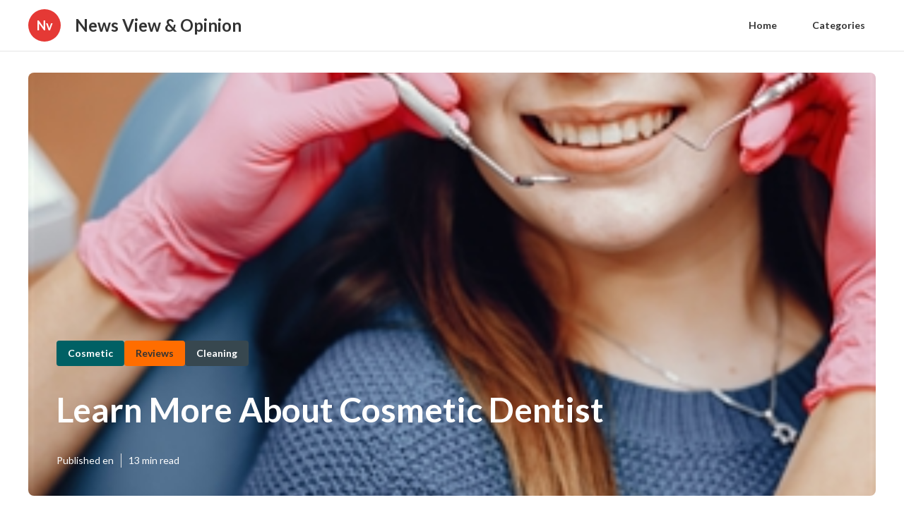

--- FILE ---
content_type: text/html; charset=utf-8
request_url: https://how-do-dentist-fill-cavities.seg2015.org/page/learn-cosmetic-dentist-scT45uqw71rX
body_size: 21283
content:





<!DOCTYPE html>


<html lang="en">
  <head>
  
  
    
  
  

  
  
  

  
  

    <title>Learn More About Cosmetic Dentist  | News View & Opinion</title>
    <meta charset="utf-8">
    <meta name="viewport" content="width=device-width, initial-scale=1">
    <meta data-hid="mobile-web-app-capable" name="mobile-web-app-capable" content="yes">
    <meta data-hid="theme-color" name="theme-color" content="#000000">
    <meta data-hid="og:type" name="og:type" property="og:type" content="website">
    <meta data-hid="description" name="description" content="Keep your smile looking bright and white by brushing your teeth twice daily and seeing your dentist regularly and...">
    <meta data-hid="apple-mobile-web-app-title" name="apple-mobile-web-app-title" content="Learn More About Cosmetic Dentist  | News View & Opinion">
    <meta data-hid="author" name="author" content="News View & Opinion">
    <meta data-hid="og:title" name="og:title" property="og:title" content="Learn More About Cosmetic Dentist  | News View & Opinion">
    <meta data-hid="og:site_name" name="og:site_name" property="og:site_name" content="News View & Opinion">
    <meta data-hid="og:description" name="og:description" property="og:description" content="Keep your smile looking bright and white by brushing your teeth twice daily and seeing your dentist regularly and...">
    

    
    
    
    

<meta data-hid="og:image" name="og:image" property="og:image" content="https://dentistimages.s3.amazonaws.com/richmondva/richmond-dental-care.jpg">

<link rel="canonical" href="https://how-do-dentist-fill-cavities.seg2015.org/page/learn-cosmetic-dentist-scT45uqw71rX">
<link rel="amphtml" href="/page/learn-cosmetic-dentist-scT45uqw71rX?amp">

<script type="application/ld+json">
{
  "@context": "http://schema.org",
  "@type": "Article",
  "image": "https://dentistimages.s3.amazonaws.com/richmondva/richmond-dental-care.jpg",
  "publisher": {
    "@type": "Organization",
    "name": "how-do-dentist-fill-cavities.seg2015.org",
    "logo": {
      "@type": "ImageObject",
      "url": "https://how-do-dentist-fill-cavities.seg2015.org/logo.png"
    }
  },
  "author": {
    "@type": "Organization",
    "name": "News View & Opinion"
  },
  "mainEntityOfPage": {
    "@type": "WebPage",
    "@id": "https://how-do-dentist-fill-cavities.seg2015.org/page/learn-cosmetic-dentist-scT45uqw71rX"
  },
  "datePublished": "2021-01-25T20:36:16.159Z",
  "dateModified": "2021-01-25T20:36:16.159Z",
  "headline": "Learn More About Cosmetic Dentist ",
  "wordCount": 2756
}
</script>


    
      
      <style>
.w-icon-slider-right:before{content:"\e600"}.w-icon-slider-left:before{content:"\e601"}.w-icon-nav-menu:before{content:"\e602"}.w-icon-arrow-down:before,.w-icon-dropdown-toggle:before{content:"\e603"}.w-icon-file-upload-remove:before{content:"\e900"}.w-icon-file-upload-icon:before{content:"\e903"}*{-webkit-box-sizing:border-box;-moz-box-sizing:border-box;box-sizing:border-box}html{height:100%}body{background-color:#fff;color:#333;font-family:Arial,sans-serif;font-size:14px;line-height:20px;margin:0;min-height:100%}img{display:inline-block;max-width:100%;vertical-align:middle}html.w-mod-touch *{background-attachment:scroll!important}.w-block{display:block}.w-inline-block{display:inline-block;max-width:100%}.w-clearfix:after,.w-clearfix:before{content:" ";display:table;grid-column-end:2;grid-column-start:1;grid-row-end:2;grid-row-start:1}.w-clearfix:after{clear:both}.w-hidden{display:none}.w-button{background-color:#3898ec;border:0;border-radius:0;color:#fff;cursor:pointer;display:inline-block;line-height:inherit;padding:9px 15px;text-decoration:none}input.w-button{-webkit-appearance:button}html[data-w-dynpage] [data-w-cloak]{color:transparent!important}h1,h2,h3,h4,h5,h6{font-weight:700;margin-bottom:10px}h1{font-size:38px;line-height:44px}h1,h2{margin-top:20px}h2{font-size:32px;line-height:36px}h3{font-size:24px;line-height:30px;margin-top:20px}h4{font-size:18px;line-height:24px}h4,h5{margin-top:10px}h5{font-size:14px;line-height:20px}h6{font-size:12px;line-height:18px;margin-top:10px}p{margin-bottom:10px;margin-top:0}blockquote{border-left:5px solid #e2e2e2;font-size:18px;line-height:22px;padding:10px 20px}blockquote,figure{margin:0 0 10px}figcaption{margin-top:5px;text-align:center}ol,ul{margin-bottom:10px;margin-top:0;padding-left:40px}.w-list-unstyled{list-style:none;padding-left:0}.w-embed:after,.w-embed:before{content:" ";display:table;grid-column-end:2;grid-column-start:1;grid-row-end:2;grid-row-start:1}.w-embed:after{clear:both}.w-video{padding:0;position:relative;width:100%}.w-video embed,.w-video iframe,.w-video object{height:100%;left:0;position:absolute;top:0;width:100%}fieldset{border:0;margin:0;padding:0}button,html input[type=button],input[type=reset]{-webkit-appearance:button;border:0;cursor:pointer}.w-form{margin:0 0 15px}.w-form-done{background-color:#ddd;display:none;padding:20px;text-align:center}.w-form-fail{background-color:#ffdede;display:none;margin-top:10px;padding:10px}label{display:block;font-weight:700;margin-bottom:5px}.w-input,.w-select{background-color:#fff;border:1px solid #ccc;color:#333;display:block;font-size:14px;height:38px;line-height:1.428571429;margin-bottom:10px;padding:8px 12px;vertical-align:middle;width:100%}.w-input:-moz-placeholder,.w-select:-moz-placeholder{color:#999}.w-input::-moz-placeholder,.w-select::-moz-placeholder{color:#999;opacity:1}.w-input:-ms-input-placeholder,.w-select:-ms-input-placeholder{color:#999}.w-input::-webkit-input-placeholder,.w-select::-webkit-input-placeholder{color:#999}.w-input:focus,.w-select:focus{border-color:#3898ec;outline:0}.w-input[disabled],.w-input[readonly],.w-select[disabled],.w-select[readonly],fieldset[disabled] .w-input,fieldset[disabled] .w-select{background-color:#eee;cursor:not-allowed}textarea.w-input,textarea.w-select{height:auto}.w-select{background-color:#f3f3f3}.w-select[multiple]{height:auto}.w-form-label{cursor:pointer;display:inline-block;font-weight:400;margin-bottom:0}.w-radio{display:block;margin-bottom:5px;padding-left:20px}.w-radio:after,.w-radio:before{content:" ";display:table;grid-column-end:2;grid-column-start:1;grid-row-end:2;grid-row-start:1}.w-radio:after{clear:both}.w-radio-input{float:left;line-height:normal;margin:4px 0 0;margin-left:-20px;margin-top:1px\9;margin-top:3px}.w-file-upload{display:block;margin-bottom:10px}.w-file-upload-input{height:.1px;opacity:0;overflow:hidden;position:absolute;width:.1px;z-index:-100}.w-file-upload-default,.w-file-upload-success,.w-file-upload-uploading{color:#333;display:inline-block}.w-file-upload-error{display:block;margin-top:10px}.w-file-upload-default.w-hidden,.w-file-upload-error.w-hidden,.w-file-upload-success.w-hidden,.w-file-upload-uploading.w-hidden{display:none}.w-file-upload-uploading-btn{cursor:pointer;font-size:14px;font-weight:400;padding:8px 12px}.w-file-upload-file,.w-file-upload-uploading-btn{background-color:#fafafa;border:1px solid #ccc;display:flex;margin:0}.w-file-upload-file{flex-grow:1;justify-content:space-between;padding:8px 9px 8px 11px}.w-file-upload-file-name{display:block;font-size:14px;font-weight:400}.w-file-remove-link{cursor:pointer;display:block;height:auto;margin-left:10px;margin-top:3px;padding:3px;width:auto}.w-icon-file-upload-remove{font-size:10px;margin:auto}.w-file-upload-error-msg{color:#ea384c;display:inline-block;padding:2px 0}.w-file-upload-info{display:inline-block;line-height:38px;padding:0 12px}.w-file-upload-label{background-color:#fafafa;border:1px solid #ccc;cursor:pointer;display:inline-block;font-size:14px;font-weight:400;margin:0;padding:8px 12px}.w-icon-file-upload-icon,.w-icon-file-upload-uploading{display:inline-block;margin-right:8px;width:20px}.w-icon-file-upload-uploading{height:20px}.w-container{margin-left:auto;margin-right:auto;max-width:940px}.w-container:after,.w-container:before{content:" ";display:table;grid-column-end:2;grid-column-start:1;grid-row-end:2;grid-row-start:1}.w-container:after{clear:both}.w-container .w-row{margin-left:-10px;margin-right:-10px}.w-row:after,.w-row:before{content:" ";display:table;grid-column-end:2;grid-column-start:1;grid-row-end:2;grid-row-start:1}.w-row:after{clear:both}.w-row .w-row{margin-left:0;margin-right:0}.w-col{float:left;min-height:1px;padding-left:10px;padding-right:10px;position:relative;width:100%}.w-col .w-col{padding-left:0;padding-right:0}.w-col-1{width:8.33333333%}.w-col-2{width:16.66666667%}.w-col-3{width:25%}.w-col-4{width:33.33333333%}.w-col-5{width:41.66666667%}.w-col-6{width:50%}.w-col-7{width:58.33333333%}.w-col-8{width:66.66666667%}.w-col-9{width:75%}.w-col-10{width:83.33333333%}.w-col-11{width:91.66666667%}.w-col-12{width:100%}.w-hidden-main{display:none!important}@media screen and (max-width:991px){.w-container{max-width:728px}.w-hidden-main{display:inherit!important}.w-hidden-medium{display:none!important}.w-col-medium-1{width:8.33333333%}.w-col-medium-2{width:16.66666667%}.w-col-medium-3{width:25%}.w-col-medium-4{width:33.33333333%}.w-col-medium-5{width:41.66666667%}.w-col-medium-6{width:50%}.w-col-medium-7{width:58.33333333%}.w-col-medium-8{width:66.66666667%}.w-col-medium-9{width:75%}.w-col-medium-10{width:83.33333333%}.w-col-medium-11{width:91.66666667%}.w-col-medium-12{width:100%}.w-col-stack{left:auto;right:auto;width:100%}}@media screen and (max-width:767px){.w-hidden-main,.w-hidden-medium{display:inherit!important}.w-hidden-small{display:none!important}.w-container .w-row,.w-row{margin-left:0;margin-right:0}.w-col{left:auto;right:auto;width:100%}.w-col-small-1{width:8.33333333%}.w-col-small-2{width:16.66666667%}.w-col-small-3{width:25%}.w-col-small-4{width:33.33333333%}.w-col-small-5{width:41.66666667%}.w-col-small-6{width:50%}.w-col-small-7{width:58.33333333%}.w-col-small-8{width:66.66666667%}.w-col-small-9{width:75%}.w-col-small-10{width:83.33333333%}.w-col-small-11{width:91.66666667%}.w-col-small-12{width:100%}}@media screen and (max-width:479px){.w-container{max-width:none}.w-hidden-main,.w-hidden-medium,.w-hidden-small{display:inherit!important}.w-hidden-tiny{display:none!important}.w-col{width:100%}.w-col-tiny-1{width:8.33333333%}.w-col-tiny-2{width:16.66666667%}.w-col-tiny-3{width:25%}.w-col-tiny-4{width:33.33333333%}.w-col-tiny-5{width:41.66666667%}.w-col-tiny-6{width:50%}.w-col-tiny-7{width:58.33333333%}.w-col-tiny-8{width:66.66666667%}.w-col-tiny-9{width:75%}.w-col-tiny-10{width:83.33333333%}.w-col-tiny-11{width:91.66666667%}.w-col-tiny-12{width:100%}}.w-widget{position:relative}.w-widget-map{height:400px;width:100%}.w-widget-map label{display:inline;width:auto}.w-widget-map img{max-width:inherit}.w-widget-map .gm-style-iw{text-align:center}.w-widget-map .gm-style-iw>button{display:none!important}.w-widget-twitter{overflow:hidden}.w-widget-twitter-count-shim{background:#fff;border:1px solid #758696;border-radius:3px;display:inline-block;height:20px;position:relative;text-align:center;vertical-align:top;width:28px}.w-widget-twitter-count-shim *{pointer-events:none;-webkit-user-select:none;-moz-user-select:none;-ms-user-select:none;user-select:none}.w-widget-twitter-count-shim .w-widget-twitter-count-inner{color:#999;font-family:serif;font-size:15px;line-height:12px;position:relative;text-align:center}.w-widget-twitter-count-shim .w-widget-twitter-count-clear{display:block;position:relative}.w-widget-twitter-count-shim.w--large{height:28px;width:36px}.w-widget-twitter-count-shim.w--large .w-widget-twitter-count-inner{font-size:18px;line-height:18px}.w-widget-twitter-count-shim:not(.w--vertical){margin-left:5px;margin-right:8px}.w-widget-twitter-count-shim:not(.w--vertical).w--large{margin-left:6px}.w-widget-twitter-count-shim:not(.w--vertical):after,.w-widget-twitter-count-shim:not(.w--vertical):before{border:solid transparent;content:" ";height:0;left:0;pointer-events:none;position:absolute;top:50%;width:0}.w-widget-twitter-count-shim:not(.w--vertical):before{border-color:rgba(117,134,150,0) #5d6c7b rgba(117,134,150,0) rgba(117,134,150,0);border-width:4px;margin-left:-9px;margin-top:-4px}.w-widget-twitter-count-shim:not(.w--vertical).w--large:before{border-width:5px;margin-left:-10px;margin-top:-5px}.w-widget-twitter-count-shim:not(.w--vertical):after{border-color:hsla(0,0%,100%,0) #fff hsla(0,0%,100%,0) hsla(0,0%,100%,0);border-width:4px;margin-left:-8px;margin-top:-4px}.w-widget-twitter-count-shim:not(.w--vertical).w--large:after{border-width:5px;margin-left:-9px;margin-top:-5px}.w-widget-twitter-count-shim.w--vertical{height:33px;margin-bottom:8px;width:61px}.w-widget-twitter-count-shim.w--vertical:after,.w-widget-twitter-count-shim.w--vertical:before{border:solid transparent;content:" ";height:0;left:50%;pointer-events:none;position:absolute;top:100%;width:0}.w-widget-twitter-count-shim.w--vertical:before{border-color:#5d6c7b rgba(117,134,150,0) rgba(117,134,150,0);border-width:5px;margin-left:-5px}.w-widget-twitter-count-shim.w--vertical:after{border-color:#fff hsla(0,0%,100%,0) hsla(0,0%,100%,0);border-width:4px;margin-left:-4px}.w-widget-twitter-count-shim.w--vertical .w-widget-twitter-count-inner{font-size:18px;line-height:22px}.w-widget-twitter-count-shim.w--vertical.w--large{width:76px}.w-widget-gplus{overflow:hidden}.w-background-video{color:#fff;height:500px;overflow:hidden;position:relative}.w-background-video>video{background-position:50% 50%;background-size:cover;bottom:-100%;height:100%;left:-100%;margin:auto;object-fit:cover;position:absolute;right:-100%;top:-100%;width:100%;z-index:-100}.w-background-video>video::-webkit-media-controls-start-playback-button{-webkit-appearance:none;display:none!important}.w-slider{-webkit-tap-highlight-color:rgba(0,0,0,0);tap-highlight-color:transparent;background:#ddd;clear:both;height:300px;position:relative;text-align:center}.w-slider-mask{display:block;left:0;overflow:hidden;right:0;white-space:nowrap;z-index:1}.w-slide,.w-slider-mask{height:100%;position:relative}.w-slide{display:inline-block;text-align:left;vertical-align:top;white-space:normal;width:100%}.w-slider-nav{-webkit-tap-highlight-color:rgba(0,0,0,0);tap-highlight-color:transparent;bottom:0;height:40px;left:0;margin:auto;padding-top:10px;position:absolute;right:0;text-align:center;top:auto;z-index:2}.w-slider-nav.w-round>div{border-radius:100%}.w-slider-nav.w-num>div{font-size:inherit;height:auto;line-height:inherit;padding:.2em .5em;width:auto}.w-slider-nav.w-shadow>div{box-shadow:0 0 3px rgba(51,51,51,.4)}.w-slider-nav-invert{color:#fff}.w-slider-nav-invert>div{background-color:rgba(34,34,34,.4)}.w-slider-nav-invert>div.w-active{background-color:#222}.w-slider-dot{background-color:hsla(0,0%,100%,.4);cursor:pointer;display:inline-block;height:1em;margin:0 3px .5em;position:relative;transition:background-color .1s,color .1s;width:1em}.w-slider-dot.w-active{background-color:#fff}.w-slider-arrow-left,.w-slider-arrow-right{-webkit-tap-highlight-color:rgba(0,0,0,0);tap-highlight-color:transparent;bottom:0;color:#fff;cursor:pointer;font-size:40px;left:0;margin:auto;overflow:hidden;position:absolute;right:0;top:0;-webkit-user-select:none;-moz-user-select:none;-ms-user-select:none;user-select:none;width:80px}.w-slider-arrow-left [class*=" w-icon-"],.w-slider-arrow-left [class^=w-icon-],.w-slider-arrow-right [class*=" w-icon-"],.w-slider-arrow-right [class^=w-icon-]{position:absolute}.w-slider-arrow-left{right:auto;z-index:3}.w-slider-arrow-right{left:auto;z-index:4}.w-icon-slider-left,.w-icon-slider-right{bottom:0;height:1em;left:0;margin:auto;right:0;top:0;width:1em}.w-dropdown{display:inline-block;z-index:900}.w-dropdown,.w-dropdown-btn,.w-dropdown-link,.w-dropdown-toggle{margin-left:auto;margin-right:auto;position:relative;text-align:left}.w-dropdown-btn,.w-dropdown-link,.w-dropdown-toggle{color:#222;padding:20px;text-decoration:none;vertical-align:top;white-space:nowrap}.w-dropdown-toggle{cursor:pointer;display:inline-block;padding-right:40px;-webkit-user-select:none;-moz-user-select:none;-ms-user-select:none;user-select:none}.w-dropdown-toggle:focus{outline:0}.w-icon-dropdown-toggle{bottom:0;height:1em;margin:auto 20px auto auto;position:absolute;right:0;top:0;width:1em}.w-dropdown-list{background:#ddd;display:none;min-width:100%;position:absolute}.w-dropdown-list.w--open{display:block}.w-dropdown-link{color:#222;display:block;padding:10px 20px}.w-dropdown-link.w--current{color:#0082f3}.w-dropdown-link:focus{outline:0}@media screen and (max-width:767px){.w-nav-brand{padding-left:10px}}.w-lightbox-backdrop{word-wrap:normal;-webkit-tap-highlight-color:transparent;background:rgba(0,0,0,.9);bottom:0;color:#000;color:#fff;cursor:auto;font-family:serif;font-family:Helvetica Neue,Helvetica,Ubuntu,Segoe UI,Verdana,sans-serif;font-size:medium;font-size:17px;font-style:normal;font-variant:normal;font-weight:400;font-weight:300;left:0;letter-spacing:normal;line-height:normal;line-height:1.2;list-style:disc;opacity:0;outline:0;position:fixed;right:0;text-align:start;text-align:center;text-indent:0;text-shadow:none;text-transform:none;top:0;-webkit-transform:translate(0);-webkit-user-select:none;-moz-user-select:none;-ms-user-select:none;visibility:visible;white-space:normal;word-break:normal;word-spacing:normal;z-index:2000}.w-lightbox-backdrop,.w-lightbox-container{-webkit-overflow-scrolling:touch;height:100%;overflow:auto}.w-lightbox-content{height:100vh;overflow:hidden;position:relative}.w-lightbox-view{height:100vh;opacity:0;position:absolute;width:100vw}.w-lightbox-view:before{content:"";height:100vh}.w-lightbox-group,.w-lightbox-group .w-lightbox-view,.w-lightbox-group .w-lightbox-view:before{height:86vh}.w-lightbox-frame,.w-lightbox-view:before{display:inline-block;vertical-align:middle}.w-lightbox-figure{margin:0;position:relative}.w-lightbox-group .w-lightbox-figure{cursor:pointer}.w-lightbox-img{height:auto;max-width:none;width:auto}.w-lightbox-image{display:block;float:none;max-height:100vh;max-width:100vw}.w-lightbox-group .w-lightbox-image{max-height:86vh}.w-lightbox-caption{background:rgba(0,0,0,.4);overflow:hidden;padding:.5em 1em;text-align:left;text-overflow:ellipsis;white-space:nowrap}.w-lightbox-caption,.w-lightbox-embed{bottom:0;left:0;position:absolute;right:0}.w-lightbox-embed{height:100%;top:0;width:100%}.w-lightbox-control{background-position:50%;background-repeat:no-repeat;background-size:24px;cursor:pointer;position:absolute;top:0;-webkit-transition:all .3s;transition:all .3s;width:4em}.w-lightbox-left{background-image:url("[data-uri]");bottom:0;display:none;left:0}.w-lightbox-right{background-image:url("[data-uri]");bottom:0;display:none;right:0}.w-lightbox-close{background-image:url("[data-uri]");background-size:18px;height:2.6em;right:0}.w-lightbox-strip{bottom:0;left:0;line-height:0;overflow-x:auto;overflow-y:hidden;padding:0 1vh;position:absolute;right:0;white-space:nowrap}.w-lightbox-item{box-sizing:content-box;cursor:pointer;display:inline-block;padding:2vh 1vh;-webkit-transform:translateZ(0);width:10vh}.w-lightbox-active{opacity:.3}.w-lightbox-thumbnail{background:#222;height:10vh;overflow:hidden;position:relative}.w-lightbox-thumbnail-image{left:0;position:absolute;top:0}.w-lightbox-thumbnail .w-lightbox-tall{top:50%;-webkit-transform:translateY(-50%);-ms-transform:translateY(-50%);transform:translateY(-50%);width:100%}.w-lightbox-thumbnail .w-lightbox-wide{height:100%;left:50%;-webkit-transform:translate(-50%);-ms-transform:translate(-50%);transform:translate(-50%)}.w-lightbox-spinner{-webkit-animation:spin .8s linear infinite;animation:spin .8s linear infinite;border:5px solid rgba(0,0,0,.4);border-radius:50%;box-sizing:border-box;height:40px;left:50%;margin-left:-20px;margin-top:-20px;position:absolute;top:50%;width:40px}.w-lightbox-spinner:after{border:3px solid transparent;border-bottom-color:#fff;border-radius:50%;bottom:-4px;content:"";left:-4px;position:absolute;right:-4px;top:-4px}.w-lightbox-hide{display:none}.w-lightbox-noscroll{overflow:hidden}@media (min-width:768px){.w-lightbox-content{height:96vh;margin-top:2vh}.w-lightbox-view,.w-lightbox-view:before{height:96vh}.w-lightbox-group,.w-lightbox-group .w-lightbox-view,.w-lightbox-group .w-lightbox-view:before{height:84vh}.w-lightbox-image{max-height:96vh;max-width:96vw}.w-lightbox-group .w-lightbox-image{max-height:84vh;max-width:82.3vw}.w-lightbox-left,.w-lightbox-right{display:block;opacity:.5}.w-lightbox-close{opacity:.8}.w-lightbox-control:hover{opacity:1}}.w-lightbox-inactive,.w-lightbox-inactive:hover{opacity:0}.w-richtext:after,.w-richtext:before{content:" ";display:table;grid-column-end:2;grid-column-start:1;grid-row-end:2;grid-row-start:1}.w-richtext:after{clear:both}.w-richtext[contenteditable=true]:after,.w-richtext[contenteditable=true]:before{white-space:normal}.w-richtext ol,.w-richtext ul{overflow:hidden}.w-richtext .w-richtext-figure-selected.w-richtext-figure-type-image div,.w-richtext .w-richtext-figure-selected.w-richtext-figure-type-video div:after,.w-richtext .w-richtext-figure-selected[data-rt-type=image] div,.w-richtext .w-richtext-figure-selected[data-rt-type=video] div:after{outline:2px solid #2895f7}.w-richtext figure.w-richtext-figure-type-video>div:after,.w-richtext figure[data-rt-type=video]>div:after{bottom:0;content:"";display:none;left:0;position:absolute;right:0;top:0}.w-richtext figure{max-width:60%;position:relative}.w-richtext figure>div:before{cursor:default!important}.w-richtext figure img{width:100%}.w-richtext figure figcaption.w-richtext-figcaption-placeholder{opacity:.6}.w-richtext figure div{color:transparent;font-size:0}.w-richtext figure.w-richtext-figure-type-image,.w-richtext figure[data-rt-type=image]{display:table}.w-richtext figure.w-richtext-figure-type-image>div,.w-richtext figure[data-rt-type=image]>div{display:inline-block}.w-richtext figure.w-richtext-figure-type-image>figcaption,.w-richtext figure[data-rt-type=image]>figcaption{caption-side:bottom;display:table-caption}.w-richtext figure.w-richtext-figure-type-video,.w-richtext figure[data-rt-type=video]{height:0;width:60%}.w-richtext figure.w-richtext-figure-type-video iframe,.w-richtext figure[data-rt-type=video] iframe{height:100%;left:0;position:absolute;top:0;width:100%}.w-richtext figure.w-richtext-figure-type-video>div,.w-richtext figure[data-rt-type=video]>div{width:100%}.w-richtext figure.w-richtext-align-center{clear:both;margin-left:auto;margin-right:auto}.w-richtext figure.w-richtext-align-center.w-richtext-figure-type-image>div,.w-richtext figure.w-richtext-align-center[data-rt-type=image]>div{max-width:100%}.w-richtext figure.w-richtext-align-normal{clear:both}.w-richtext figure.w-richtext-align-fullwidth{clear:both;display:block;margin-left:auto;margin-right:auto;max-width:100%;text-align:center;width:100%}.w-richtext figure.w-richtext-align-fullwidth>div{display:inline-block;padding-bottom:inherit}.w-richtext figure.w-richtext-align-fullwidth>figcaption{display:block}.w-richtext figure.w-richtext-align-floatleft{clear:none;float:left;margin-right:15px}.w-richtext figure.w-richtext-align-floatright{clear:none;float:right;margin-left:15px}.w-nav{background:#ddd;position:relative;z-index:1000}.w-nav:after,.w-nav:before{content:" ";display:table;grid-column-end:2;grid-column-start:1;grid-row-end:2;grid-row-start:1}.w-nav:after{clear:both}.w-nav-brand{color:#333;float:left}.w-nav-brand,.w-nav-link{position:relative;text-decoration:none}.w-nav-link{color:#222;display:inline-block;margin-left:auto;margin-right:auto;padding:20px;text-align:left;vertical-align:top}.w-nav-link.w--current{color:#0082f3}.w-nav-menu{float:right;position:relative}[data-nav-menu-open]{background:#c8c8c8;display:block!important;left:0;min-width:200px;overflow:visible;position:absolute;right:0;text-align:center;top:100%}.w--nav-link-open{display:block;position:relative}.w-nav-overlay{display:none;left:0;overflow:hidden;position:absolute;right:0;top:100%;width:100%}.w-nav-overlay [data-nav-menu-open]{top:0}.w-nav[data-animation=over-left] .w-nav-overlay{width:auto}.w-nav[data-animation=over-left] .w-nav-overlay,.w-nav[data-animation=over-left] [data-nav-menu-open]{right:auto;top:0;z-index:1}.w-nav[data-animation=over-right] .w-nav-overlay{width:auto}.w-nav[data-animation=over-right] .w-nav-overlay,.w-nav[data-animation=over-right] [data-nav-menu-open]{left:auto;top:0;z-index:1}.w-nav-button{-webkit-tap-highlight-color:rgba(0,0,0,0);tap-highlight-color:transparent;cursor:pointer;display:none;float:right;font-size:24px;padding:18px;position:relative;-webkit-user-select:none;-moz-user-select:none;-ms-user-select:none;user-select:none}.w-nav-button:focus{outline:0}.w-nav-button.w--open{background-color:#c8c8c8;color:#fff}.w-nav[data-collapse=all] .w-nav-menu{display:none}.w--nav-dropdown-open,.w--nav-dropdown-toggle-open,.w-nav[data-collapse=all] .w-nav-button{display:block}.w--nav-dropdown-list-open{position:static}@media screen and (max-width:991px){.w-nav[data-collapse=medium] .w-nav-menu{display:none}.w-nav[data-collapse=medium] .w-nav-button{display:block}}@media screen and (max-width:767px){.w-nav[data-collapse=small] .w-nav-menu{display:none}.w-nav[data-collapse=small] .w-nav-button{display:block}.w-nav-brand{padding-left:10px}}@media screen and (max-width:479px){.w-nav[data-collapse=tiny] .w-nav-menu{display:none}.w-nav[data-collapse=tiny] .w-nav-button{display:block}}.w-tabs{position:relative}.w-tabs:after,.w-tabs:before{content:" ";display:table;grid-column-end:2;grid-column-start:1;grid-row-end:2;grid-row-start:1}.w-tabs:after{clear:both}.w-tab-link,.w-tab-menu{position:relative}.w-tab-link{background-color:#ddd;color:#222;cursor:pointer;display:inline-block;padding:9px 30px;text-align:left;text-decoration:none;vertical-align:top}.w-tab-link.w--current{background-color:#c8c8c8}.w-tab-link:focus{outline:0}.w-tab-content{display:block;overflow:hidden;position:relative}.w-tab-pane{display:none;position:relative}.w--tab-active{display:block}@media screen and (max-width:479px){.w-tab-link{display:block}}.w-ix-emptyfix:after{content:""}@keyframes spin{0%{transform:rotate(0deg)}to{transform:rotate(1turn)}}.w-dyn-empty{background-color:#ddd;padding:10px}.w-condition-invisible,.w-dyn-bind-empty,.w-dyn-hide{display:none!important}
/*! normalize.css v3.0.3 | MIT License | github.com/necolas/normalize.css */html{-ms-text-size-adjust:100%;-webkit-text-size-adjust:100%;font-family:sans-serif}body{margin:0}article,aside,details,figcaption,figure,footer,header,hgroup,main,menu,nav,section,summary{display:block}audio,canvas,progress,video{display:inline-block;vertical-align:baseline}audio:not([controls]){display:none;height:0}[hidden],template{display:none}a{background-color:transparent}a:active,a:hover{outline:0}abbr[title]{border-bottom:1px dotted}b,strong{font-weight:700}dfn{font-style:italic}h1{font-size:2em;margin:.67em 0}mark{background:#ff0;color:#000}small{font-size:80%}sub,sup{font-size:75%;line-height:0;position:relative;vertical-align:baseline}sup{top:-.5em}sub{bottom:-.25em}img{border:0}svg:not(:root){overflow:hidden}figure{margin:1em 40px}hr{box-sizing:content-box;height:0}pre{overflow:auto}code,kbd,pre,samp{font-family:monospace,monospace;font-size:1em}button,input,optgroup,select,textarea{color:inherit;font:inherit;margin:0}button{overflow:visible}button,select{text-transform:none}button,html input[type=button],input[type=reset]{-webkit-appearance:button;cursor:pointer}button[disabled],html input[disabled]{cursor:default}button::-moz-focus-inner,input::-moz-focus-inner{border:0;padding:0}input{line-height:normal}input[type=checkbox],input[type=radio]{box-sizing:border-box;padding:0}input[type=number]::-webkit-inner-spin-button,input[type=number]::-webkit-outer-spin-button{height:auto}input[type=search]{-webkit-appearance:none}input[type=search]::-webkit-search-cancel-button,input[type=search]::-webkit-search-decoration{-webkit-appearance:none}fieldset{border:1px solid silver;margin:0 2px;padding:.35em .625em .75em}legend{border:0;padding:0}textarea{overflow:auto}optgroup{font-weight:700}table{border-collapse:collapse;border-spacing:0}td,th{padding:0}
.nav{-webkit-box-pack:center;-ms-flex-pack:center;border-bottom:1px solid #e5e5e5;-webkit-justify-content:center;justify-content:center}.nav,.nav-wrapper{display:-webkit-box;display:-webkit-flex;display:-ms-flexbox;display:flex}.nav-wrapper{-webkit-box-pack:justify;-ms-flex-pack:justify;height:72px;-webkit-justify-content:space-between;justify-content:space-between;max-width:1200px;width:100vw}.nav-logo-wrapper{-webkit-box-align:center;-ms-flex-align:center;-webkit-align-items:center;align-items:center;display:-webkit-box;display:-webkit-flex;display:-ms-flexbox;display:flex}.nav-title{margin-bottom:0;margin-top:0}.nav-logo{-webkit-box-pack:center;-ms-flex-pack:center;-webkit-box-align:center;-ms-flex-align:center;-webkit-align-items:center;align-items:center;background-color:#663bff;border-radius:200%;display:-webkit-box;display:-webkit-flex;display:-ms-flexbox;display:flex;height:46px;-webkit-justify-content:center;justify-content:center;margin-right:20px;width:46px}.nav-logo-text{color:#fff;font-size:20px}.nav-item{background-color:transparent;border-radius:3px;color:#333;font-weight:700;margin-left:20px}.nav-item:hover{background-color:rgba(0,0,0,.08)}.nav-item.w--current{color:#241daa;overflow:auto}.nav-navigation-wrapper{-webkit-box-pack:start;-ms-flex-pack:start;-webkit-box-align:center;-ms-flex-align:center;-webkit-align-items:center;align-items:center;display:-webkit-box;display:-webkit-flex;display:-ms-flexbox;display:flex;-webkit-justify-content:flex-start;justify-content:flex-start}.section-header{max-width:1200px;width:100%}.section-header.sm{max-width:none;width:100%}.section-2{-webkit-box-orient:vertical;-webkit-box-direction:normal;-webkit-box-pack:center;-ms-flex-pack:center;-webkit-box-align:center;-ms-flex-align:center;-webkit-align-items:center;align-items:center;display:-webkit-box;display:-webkit-flex;display:-ms-flexbox;display:flex;-webkit-flex-direction:column;-ms-flex-direction:column;flex-direction:column;-webkit-justify-content:center;justify-content:center;margin-top:32px}.section-header-line{background-color:#e5e5e5;border-bottom:1px solid #e5e5e5;bottom:0;height:1px;left:0;position:absolute;right:0;top:auto}.section-header-wrapper{height:40px;margin-bottom:28px;position:relative}.section-header-wrapper.sm{height:30px;margin-bottom:20px}.section-header-title{margin-bottom:20px}.section-header-title.sm{margin-bottom:10px}.section-header-line-black{border-bottom:2px solid #000;bottom:0;left:0;position:absolute;right:0;top:auto;width:190px}.section-header-line-black.sm-latest{width:110px}.section-header-line-black.sm-cats{width:120px}.section-header-line-black.sm-cat-posts{width:210px}.columns{-webkit-box-flex:1;display:-webkit-box;display:-webkit-flex;display:-ms-flexbox;display:flex;-webkit-flex:1;-ms-flex:1;flex:1;max-width:1200px;width:100%}.columns.secondary{margin-bottom:28px}.card-image,.image{border-radius:8px;height:500px;width:100%}.card-image{background-position:50% 50%;background-repeat:no-repeat;background-size:cover;position:relative}.card-image.medium{height:250px}.card-image.image{-webkit-box-orient:vertical;-webkit-box-direction:normal;-webkit-box-pack:end;-ms-flex-pack:end;-webkit-box-align:start;-ms-flex-align:start;-webkit-align-items:flex-start;align-items:flex-start;background-position:0 0,50% 50%;background-repeat:repeat,no-repeat;background-size:auto,cover;display:-webkit-box;display:-webkit-flex;display:-ms-flexbox;display:flex;-webkit-flex-direction:column;-ms-flex-direction:column;flex-direction:column;height:400px;-webkit-justify-content:flex-end;justify-content:flex-end;padding:30px}.card-image.image.small,.card-image.small{height:175px}.card-image.micro{-webkit-box-flex:0;display:inline-block;-webkit-flex:0 0 auto;-ms-flex:0 0 auto;flex:0 0 auto;height:70px;width:70px}.card-image.sm-md{height:175px;width:250px}.column{padding-left:0;padding-right:14px}.column-2{padding-left:14px;padding-right:0}.column-2.smaller{padding-right:14px}.page-card-subtitle{color:#747474;font-size:16px;line-height:22px}.page-card-info{-webkit-box-align:center;-ms-flex-align:center;-webkit-align-items:center;align-items:center;color:#747474;display:-webkit-box;display:-webkit-flex;display:-ms-flexbox;display:flex;margin-top:20px}.page-card-info.small{-webkit-box-flex:1;color:#fff;-webkit-flex:1;-ms-flex:1;flex:1;margin-top:0}.page-card-info.xs{-webkit-box-flex:0;-webkit-flex:0 0 auto;-ms-flex:0 0 auto;flex:0 0 auto;margin-top:0}.page-card-info-divider{background-color:#e5e5e5;height:20px;margin-left:10px;margin-right:10px;width:1px}.page-card-title-inner{color:#fff}.column-3{padding-left:14px;padding-right:0}.column-4{padding-left:14px;padding-right:14px}.page-card.micro{-webkit-box-align:center;-ms-flex-align:center;-webkit-align-items:center;align-items:center;display:-webkit-box;display:-webkit-flex;display:-ms-flexbox;display:flex;-webkit-flex-wrap:wrap;-ms-flex-wrap:wrap;flex-wrap:wrap}.page-card-header-md{display:inline-block;margin-bottom:0}.section-3{-webkit-box-pack:center;-ms-flex-pack:center;border-top:1px solid #e5e5e5;display:-webkit-box;display:-webkit-flex;display:-ms-flexbox;display:flex;-webkit-justify-content:center;justify-content:center;margin-top:48px;padding-top:32px}.div-block{max-width:1200px;width:100vw}.heading{margin-top:0}.link-block{border-bottom:1px solid #e5e5e5;border-top:1px solid #e5e5e5;color:#1b1b1b;display:inline-block;font-size:16px;margin-top:12px;padding:12px;text-decoration:none;width:100%}.page-card-header-xs{margin-left:0;margin-top:0}.div-block-2,.page-card-header-xs{-webkit-box-flex:1;-webkit-flex:1;-ms-flex:1;flex:1}.div-block-2{margin-left:14px}.section-4{-webkit-box-pack:center;-ms-flex-pack:center;display:-webkit-box;display:-webkit-flex;display:-ms-flexbox;display:flex;-webkit-justify-content:center;justify-content:center}.div-block-3{margin-bottom:30px;margin-top:30px;max-width:1200px;width:100vw}.image-2{height:60px;width:100%}.div-block-4{-webkit-box-align:end;-ms-flex-align:end;-ms-flex-line-pack:end;-webkit-align-content:flex-end;align-content:flex-end;-webkit-align-items:flex-end;align-items:flex-end;background-position:0 0,50% 50%;background-repeat:repeat,no-repeat;background-size:auto,cover;border-radius:8px;display:-webkit-box;display:-webkit-flex;display:-ms-flexbox;display:flex;-webkit-flex-wrap:wrap;-ms-flex-wrap:wrap;flex-wrap:wrap;height:600px;margin-bottom:30px;padding:40px;width:100%}.column-6{padding-right:0}.slug-category-block{-webkit-box-align:center;-ms-flex-align:center;-webkit-align-items:center;align-items:center;border:1px solid #e5e5e5;border-radius:4px;display:-webkit-box;display:-webkit-flex;display:-ms-flexbox;display:flex;padding:10px 14px}.slug-cat-color{background-color:#000;border-radius:20px;height:2px;width:25px}.text-block-2{font-size:15px;margin-left:14px}.section-5{-webkit-box-pack:center;-ms-flex-pack:center;-webkit-box-align:center;-ms-flex-align:center;-webkit-align-items:center;align-items:center;background-color:#000;display:-webkit-box;display:-webkit-flex;display:-ms-flexbox;display:flex;height:400px;-webkit-justify-content:center;justify-content:center;width:100vw}.section-5.category{margin-bottom:50px}.heading-2{color:#fff}@media screen and (max-width:991px){.nav-wrapper,.section-header{padding-left:30px;padding-right:30px}.section-header.sm{padding-left:0;padding-right:0}.columns{padding-left:30px;padding-right:30px}.page-card-info{font-size:12px}.page-card.micro.featured{margin-bottom:30px}.text-block{font-size:13px}.section-4{padding-left:30px;padding-right:30px}.column-6,.column-7{margin-bottom:30px;padding-left:0}.column-7{padding-right:0}}@media screen and (max-width:767px){.nav-wrapper{-webkit-box-align:center;-ms-flex-align:center;-webkit-align-items:center;align-items:center}.nav-logo-wrapper{margin-bottom:0}.section-header-line-black.sm-latest.sm-extended,.section-header-line.sm-extended{display:none}.columns{-webkit-flex-wrap:wrap;-ms-flex-wrap:wrap;flex-wrap:wrap}.column{margin-bottom:30px;padding-right:15px}.column-2{padding-left:0}.column-2.smaller{padding-left:15px;padding-right:0}.column-4{padding-left:0;padding-right:15px}.section-3{padding-bottom:48px}.column-5{margin-bottom:40px}.div-block-4{height:500px}}@media screen and (max-width:479px){.nav-logo-wrapper{-webkit-box-pack:center;-ms-flex-pack:center;-webkit-justify-content:center;justify-content:center;margin-bottom:40px}.nav-title{display:none}.columns.secondary{-webkit-flex-wrap:wrap;-ms-flex-wrap:wrap;flex-wrap:wrap}.card-image{height:300px}.card-image.sm-md{width:100%}.column{padding-right:0}.column-2.smaller{padding-left:0}.page-card-title-inner.sm{font-size:24px;line-height:32px}.column-3{padding-left:0}.section-4{padding-left:20px;padding-right:20px}.div-block-4{height:400px;padding:15px}}.h4-title{font-size:18px;font-weight:700;line-height:24px;margin-top:10px}
@media screen and (min-width:991px){body #site-home{padding-left:32px;padding-right:32px}}@media screen and (max-width:767px){.nav-title{font-size:14px;line-height:20px}}#wrap{font-size:16px}.text-white{color:#fff!important}.text-black{color:#000!important}.w-chip{align-items:center;border-radius:1000px;display:inline-flex;font-weight:700;justify-content:center;padding:4px 8px}.w-chip--dense{font-size:11px;padding:1px 6px}.page-card-info{flex:0!important;margin-top:8px}.page-card-info.wide{flex:1!important}.page-card-title-inner.wide{width:100%}.nav-logo{min-height:46px;min-width:46px}.mini-row-block{width:25%}@media screen and (min-width:479px){.column-n{padding-left:15px}.column-l{padding-right:0}}a.clickable{color:inherit!important;text-decoration:none}a.clickable:hover{text-decoration:underline}a.clickable-white{color:#fff!important;text-decoration:none}a.clickable-white:hover{text-decoration:underline;text-decoration-color:#fff}a.clickable-invis,a.clickable-invis:hover,a.clickable-target,a.clickable-target .c-target{color:inherit!important;text-decoration:none}a.clickable-target:hover .c-target{color:inherit!important;text-decoration:underline}.nav-logo-wrapper{margin-bottom:0!important}.f-nav{margin-bottom:30px}.card-image.smaller{height:140px}a.clickable:hover .not-clickable{text-decoration:none!important}.share-icon{color:#000;justify-content:center}.share-block,.share-icon{align-items:center;display:inline-flex}.mini-row{display:flex;flex-wrap:wrap;max-width:1230px;width:100vw}@media screen and (max-width:991px){.mini-row-block{padding:0;width:50%}.mini-row{padding:15px}}.slug-title{font-size:48px;line-height:60px}@media screen and (max-width:479px){.hidden-sm{display:none}.mini-row-block{padding:0;width:100%}#slug-page .div-block-3{margin-top:0;padding:24px}.slug-featured{width:100%!important}.shown-mobile{display:block}.slug-image{height:auto}.slug-title{font-size:38px;line-height:44px}}@media screen and (min-width:479px){.shown-mobile{display:none}}.socials{align-items:center;background-color:#fafafa;display:flex;flex-grow:2;flex-wrap:wrap;justify-content:space-between;padding:32px}#wrap{overflow-x:hidden}#wrap iframe{max-width:100%}#wrap h1,#wrap h2,#wrap h3,#wrap h4,#wrap h5,#wrap h6{margin-bottom:8px;margin-top:24px}html{scroll-behavior:smooth}@media screen and (prefers-reduced-motion:reduce){html{scroll-behavior:auto}}.grid-3{display:grid;gap:16px 16px;grid-template-columns:1fr 1fr 1fr}@media screen and (max-width:479px){.grid-3{grid-template-columns:1fr}}.category-list-title{color:#000;font-size:18px}.link-block-sibling{border-top:none;margin-top:0}.slug-cat-color-small{background-color:#000;height:1px;width:16px}.breadcrumbs{font-size:16px}.white-text{color:#fff}.category-list-active{border-bottom:2px solid #000;font-weight:700}</style>
      
      
      
        
<link rel="preload" href="https://fonts.googleapis.com/css2?family=Lato:ital,wght@0,400;0,700;1,400&display=swap" as="style" onload="this.rel='stylesheet';">
<noscript><link rel="stylesheet" href="https://fonts.googleapis.com/css2?family=Lato:ital,wght@0,400;0,700;1,400&display=swap"></noscript>

        
        <style>
*,body,html{font-family:Lato,sans-serif!important}</style>
      
      
    
    <script src="/lazysizes/index.js" async></script>
    <script>
      document.addEventListener('lazybeforeunveil', function(e){
          var bg = e.target.getAttribute('data-bg-template');
          var bgI = e.target.getAttribute('data-bg');
          if(bg && bgI){
            e.target.style.backgroundImage = bg.replace(/\[image\]/g, bgI);
          }
      });
    </script>

    
    <link rel="icon" type="image/x-icon" href="/favicon.ico">
    <link rel="manifest" href="/manifest.json">
    
    
    <script>
    var loaded=0;function checkStyleLoaded(){loaded++;if(!window.__a||window.__a===loaded){
      window.loaded = true;
      if (document.body) {
        document.body.id = 'loaded';
      }
    }}
    </script>
    <script>
    if ('serviceWorker' in navigator) {
      navigator.serviceWorker.register('/sw.js');
    }
    </script>
  </head>
  <body id="preload">
  <script>
    if (navigator.userAgent.indexOf("Firefox") != -1) {
      document.body.id = 'loaded';
    } else if (window.loaded) {
      document.body.id = 'loaded';
    }
  </script>
    <div id="site">
      <div id="internal">
        
        
          
  


<script src="/popper/popper.js" async></script></script>
<style>
#tooltip {
  /* ... */
  z-index: 2;
  display: none;
}

#tooltip[data-show] {
  display: block;
}
#tooltip {
  width: 100vw;
  max-width: 1200px;
  height: auto;
  min-height: 300px;
  background-color: white;
  border-radius: 8px;
  padding: 20px;
  box-shadow: 0 10px 13px -6px rgba(0,0,0,.2),0 20px 31px 3px rgba(0,0,0,.14),0 8px 38px 7px rgba(0,0,0,.12)!important;
}
#tooltip .tooltip-inner {
  display: flex;
  flex-wrap: no-wrap;
}
@media (max-width:600px)  {
  #tooltip {
    display: none !important;
  }
}
</style>
<div id="tooltip">
  <div class="tooltip-inner">
    
    <div style="width: 25%;padding-right: 30px;max-height: 360px;overflow-y: auto;">
    <div class="section-header sm">
      <div class="section-header-wrapper sm">
        <p class="h4-title section-header-title sm">All Categories</p>
        <div class="section-header-line"></div>
        <div class="section-header-line-black sm-cats"></div>
      </div>
    </div>
    
      <div style="border: 1px solid #e5e5e5; padding: 12px; padding-top: 8px; border-radius: 4px; margin-bottom: 12px;">
        


<div style="padding-left: 0px; margin-top:6px;">
  <div style="display: flex; align-items: center;">
    
      <div style="width: 8px; height: 8px; border-radius: 2px; background-color: black;margin-right: 10px;margin-top:2px; background-color: #006064"></div>
    
    <a class="category-list-title clickable" href="/categories/cosmetic" style="font-size: 16px; line-height: 19.2px;">Cosmetic</a>
  </div>
  
</div>

      </div>
    
      <div style="border: 1px solid #e5e5e5; padding: 12px; padding-top: 8px; border-radius: 4px; margin-bottom: 12px;">
        


<div style="padding-left: 0px; margin-top:6px;">
  <div style="display: flex; align-items: center;">
    
      <div style="width: 8px; height: 8px; border-radius: 2px; background-color: black;margin-right: 10px;margin-top:2px; background-color: #ff6d00"></div>
    
    <a class="category-list-title clickable" href="/categories/reviews" style="font-size: 16px; line-height: 19.2px;">Reviews</a>
  </div>
  
</div>

      </div>
    
      <div style="border: 1px solid #e5e5e5; padding: 12px; padding-top: 8px; border-radius: 4px; margin-bottom: 12px;">
        


<div style="padding-left: 0px; margin-top:6px;">
  <div style="display: flex; align-items: center;">
    
      <div style="width: 8px; height: 8px; border-radius: 2px; background-color: black;margin-right: 10px;margin-top:2px; background-color: #b3e5fc"></div>
    
    <a class="category-list-title clickable" href="/categories/appointments" style="font-size: 16px; line-height: 19.2px;">Appointments</a>
  </div>
  
</div>

      </div>
    
      <div style="border: 1px solid #e5e5e5; padding: 12px; padding-top: 8px; border-radius: 4px; margin-bottom: 12px;">
        


<div style="padding-left: 0px; margin-top:6px;">
  <div style="display: flex; align-items: center;">
    
      <div style="width: 8px; height: 8px; border-radius: 2px; background-color: black;margin-right: 10px;margin-top:2px; background-color: #37474f"></div>
    
    <a class="category-list-title clickable" href="/categories/cleaning" style="font-size: 16px; line-height: 19.2px;">Cleaning</a>
  </div>
  
</div>

      </div>
    
      <div style="border: 1px solid #e5e5e5; padding: 12px; padding-top: 8px; border-radius: 4px; margin-bottom: 12px;">
        


<div style="padding-left: 0px; margin-top:6px;">
  <div style="display: flex; align-items: center;">
    
      <div style="width: 8px; height: 8px; border-radius: 2px; background-color: black;margin-right: 10px;margin-top:2px; background-color: #a1887f"></div>
    
    <a class="category-list-title clickable" href="/categories/whiten" style="font-size: 16px; line-height: 19.2px;">Whiten</a>
  </div>
  
</div>

      </div>
    
    
    </div>
    
    <div style="width: 75%;">
      <div class="section-header sm">
        <div class="section-header-wrapper sm">
          <p class="h4-title section-header-title sm">Featured</p>
          <div class="section-header-line"></div>
          <div class="section-header-line-black sm-cats"></div>
        </div>
      </div>
      <div style="display: flex;">
      
        
        <div style="width: 25%;">
        <div class="" style="">
  <div class="page-card">
    <div
      class="card-image small smaller lazyload"
      data-bg-template="url([image])"
      data-bg="https://www.acoustiblok.co.uk/wp-content/uploads/2020/03/30-Soundproofing-Materials-1.jpg"
    >
      <div style="padding: 8px;">
      
        


  
  


<a alt="Category Appointments" href="https://how-do-dentist-fill-cavities.seg2015.org/categories/appointments" class="clickable-invis hidden-preload" style="margin-right: 4px; margin-top: 4px;">
  <div class="w-chip w-chip--dense" style="margin-bottom: 8px; background: linear-gradient(rgba(255, 255, 255, 0.5), rgba(255, 255, 255, 0.5)), linear-gradient(#b3e5fc, #b3e5fc)">
    <span class="text-black">Appointments</span>
  </div>
</a>

      
        


  
  


<a alt="Category Cleaning" href="https://how-do-dentist-fill-cavities.seg2015.org/categories/cleaning" class="clickable-invis hidden-preload" style="margin-right: 4px; margin-top: 4px;">
  <div class="w-chip w-chip--dense" style="margin-bottom: 8px; background: linear-gradient(rgba(0, 0, 0, 0.5), rgba(0, 0, 0, 0.5)), linear-gradient(#37474f, #37474f)">
    <span class="text-white">Cleaning</span>
  </div>
</a>

      
        


  
  


<a alt="Category Reviews" href="https://how-do-dentist-fill-cavities.seg2015.org/categories/reviews" class="clickable-invis hidden-preload" style="margin-right: 4px; margin-top: 4px;">
  <div class="w-chip w-chip--dense" style="margin-bottom: 8px; background: linear-gradient(rgba(255, 255, 255, 0.5), rgba(255, 255, 255, 0.5)), linear-gradient(#ff6d00, #ff6d00)">
    <span class="text-black">Reviews</span>
  </div>
</a>

      
      </div>
    </div>
    <a alt="Click to visit post Which Is The Best Insulation For Soundproofing? A Comprehensive Guide" href="/page/best-insulation-soundproofing-comprehensive-guide-prnXB2Sgp2V" class="clickable">
    
      <p class="h4-title">Which Is The Best Insulation For Soundproofing? A Compreh...</p>
    
    </a>
    <div class="page-card-info" style="margin-top: 12px;">
      <div>Mar 19, 22</div>
      <div class="page-card-info-divider"></div>
      <div>23 min read</div>
    </div>
  </div>
</div>

        </div>
      
        
          
        
        <div style="width: 25%;">
        <div class="column-n" style="">
  <div class="page-card">
    <div
      class="card-image small smaller lazyload"
      data-bg-template="url([image])"
      data-bg="https://www.soundproofingcompany.com/wp-content/uploads/2018/11/insulation-types.jpg"
    >
      <div style="padding: 8px;">
      
        


  
  


<a alt="Category Whiten" href="https://how-do-dentist-fill-cavities.seg2015.org/categories/whiten" class="clickable-invis hidden-preload" style="margin-right: 4px; margin-top: 4px;">
  <div class="w-chip w-chip--dense" style="margin-bottom: 8px; background: linear-gradient(rgba(255, 255, 255, 0.5), rgba(255, 255, 255, 0.5)), linear-gradient(#a1887f, #a1887f)">
    <span class="text-black">Whiten</span>
  </div>
</a>

      
        


  
  


<a alt="Category Cleaning" href="https://how-do-dentist-fill-cavities.seg2015.org/categories/cleaning" class="clickable-invis hidden-preload" style="margin-right: 4px; margin-top: 4px;">
  <div class="w-chip w-chip--dense" style="margin-bottom: 8px; background: linear-gradient(rgba(0, 0, 0, 0.5), rgba(0, 0, 0, 0.5)), linear-gradient(#37474f, #37474f)">
    <span class="text-white">Cleaning</span>
  </div>
</a>

      
        


  
  


<a alt="Category Appointments" href="https://how-do-dentist-fill-cavities.seg2015.org/categories/appointments" class="clickable-invis hidden-preload" style="margin-right: 4px; margin-top: 4px;">
  <div class="w-chip w-chip--dense" style="margin-bottom: 8px; background: linear-gradient(rgba(255, 255, 255, 0.5), rgba(255, 255, 255, 0.5)), linear-gradient(#b3e5fc, #b3e5fc)">
    <span class="text-black">Appointments</span>
  </div>
</a>

      
      </div>
    </div>
    <a alt="Click to visit post The Best Insulation For Soundproofing In 2022 Comprehensive Guide" href="/page/best-insulation-soundproofing-2022-comprehensive-guide-KiznzcQU5Jk" class="clickable">
    
      <p class="h4-title">The Best Insulation For Soundproofing In 2022 Comprehensi...</p>
    
    </a>
    <div class="page-card-info" style="margin-top: 12px;">
      <div>Mar 19, 22</div>
      <div class="page-card-info-divider"></div>
      <div>24 min read</div>
    </div>
  </div>
</div>

        </div>
      
        
          
        
        <div style="width: 25%;">
        <div class="column-n" style="">
  <div class="page-card">
    <div
      class="card-image small smaller lazyload"
      data-bg-template="url([image])"
      data-bg="https://bettersoundproofing.com/wp-content/uploads/2019/02/how-to-soundproof-wall.jpg"
    >
      <div style="padding: 8px;">
      
        


  
  


<a alt="Category Appointments" href="https://how-do-dentist-fill-cavities.seg2015.org/categories/appointments" class="clickable-invis hidden-preload" style="margin-right: 4px; margin-top: 4px;">
  <div class="w-chip w-chip--dense" style="margin-bottom: 8px; background: linear-gradient(rgba(255, 255, 255, 0.5), rgba(255, 255, 255, 0.5)), linear-gradient(#b3e5fc, #b3e5fc)">
    <span class="text-black">Appointments</span>
  </div>
</a>

      
        


  
  


<a alt="Category Whiten" href="https://how-do-dentist-fill-cavities.seg2015.org/categories/whiten" class="clickable-invis hidden-preload" style="margin-right: 4px; margin-top: 4px;">
  <div class="w-chip w-chip--dense" style="margin-bottom: 8px; background: linear-gradient(rgba(255, 255, 255, 0.5), rgba(255, 255, 255, 0.5)), linear-gradient(#a1887f, #a1887f)">
    <span class="text-black">Whiten</span>
  </div>
</a>

      
      </div>
    </div>
    <a alt="Click to visit post The Best Type Of Insulation For Soundproofing: How To Stop Noise From Entering Or Leaving Your Home" href="/page/best-type-insulation-soundproofing-stop-noise-entering-leaving-home-rJMvRYCLkQ4" class="clickable">
    
      <p class="h4-title">The Best Type Of Insulation For Soundproofing: How To Sto...</p>
    
    </a>
    <div class="page-card-info" style="margin-top: 12px;">
      <div>Mar 19, 22</div>
      <div class="page-card-info-divider"></div>
      <div>16 min read</div>
    </div>
  </div>
</div>

        </div>
      
        
          
        
        <div style="width: 25%;">
        <div class="column-n" style="">
  <div class="page-card">
    <div
      class="card-image small smaller lazyload"
      data-bg-template="url([image])"
      data-bg="https://dentistimages.s3.amazonaws.com/richmondva/cosmetic-dentists-richmond-va.jpg"
    >
      <div style="padding: 8px;">
      
        


  
  


<a alt="Category Cleaning" href="https://how-do-dentist-fill-cavities.seg2015.org/categories/cleaning" class="clickable-invis hidden-preload" style="margin-right: 4px; margin-top: 4px;">
  <div class="w-chip w-chip--dense" style="margin-bottom: 8px; background: linear-gradient(rgba(0, 0, 0, 0.5), rgba(0, 0, 0, 0.5)), linear-gradient(#37474f, #37474f)">
    <span class="text-white">Cleaning</span>
  </div>
</a>

      
        


  
  


<a alt="Category Whiten" href="https://how-do-dentist-fill-cavities.seg2015.org/categories/whiten" class="clickable-invis hidden-preload" style="margin-right: 4px; margin-top: 4px;">
  <div class="w-chip w-chip--dense" style="margin-bottom: 8px; background: linear-gradient(rgba(255, 255, 255, 0.5), rgba(255, 255, 255, 0.5)), linear-gradient(#a1887f, #a1887f)">
    <span class="text-black">Whiten</span>
  </div>
</a>

      
        


  
  


<a alt="Category Cosmetic" href="https://how-do-dentist-fill-cavities.seg2015.org/categories/cosmetic" class="clickable-invis hidden-preload" style="margin-right: 4px; margin-top: 4px;">
  <div class="w-chip w-chip--dense" style="margin-bottom: 8px; background: linear-gradient(rgba(0, 0, 0, 0.5), rgba(0, 0, 0, 0.5)), linear-gradient(#006064, #006064)">
    <span class="text-white">Cosmetic</span>
  </div>
</a>

      
      </div>
    </div>
    <a alt="Click to visit post Discover More About Chiropractic " href="/page/discover-chiropractic-mzRPrz822u3xe" class="clickable">
    
      <p class="h4-title">Discover More About Chiropractic </p>
    
    </a>
    <div class="page-card-info" style="margin-top: 12px;">
      <div>Sep 12, 21</div>
      <div class="page-card-info-divider"></div>
      <div>14 min read</div>
    </div>
  </div>
</div>

        </div>
      
      </div>

    </div>
  </div>
</div>

<div class="nav">
  <div class="nav-wrapper">
    <div class="nav-logo-wrapper" style="overflow: hidden;">
      

<div class="nav-logo hidden-preload" style="background-color: #e53935">
<p class="h4-title nav-logo-text text-white">Nv</p>
</div>


      <h3 class="nav-title">News View & Opinion</h3>
    </div>
    <div class="nav-navigation-wrapper">
      <a alt="Go home" href="/" class="nav-item w-button">Home</a>
      
        <a alt="View categories" id="menu" href="/categories" class="nav-item w-button">Categories</a>
      
    </div>
  </div>
</div>
<script>
let popperInstance = null;
var button = document.querySelector('#menu');
var tooltip = document.querySelector('#tooltip');

if (button && tooltip) {
  function create() {
    popperInstance = Popper.createPopper(button, tooltip, {
      placement: 'bottom-end',
    });
  }

  function destroy() {
    if (popperInstance) {
      popperInstance.destroy();
      popperInstance = null;
    }
  }

  function show() {
    tooltip.setAttribute('data-show', '');
    create();
  }

  function hide(e) {
    const target = e.toElement || e.relatedTarget;
    if (target.id !== 'tooltip') {
      tooltip.removeAttribute('data-show');
      destroy();
    }
  }

  const showEvents = ['mouseenter', 'focus'];
  const hideEvents = ['mouseleave', 'blur'];

  showEvents.forEach(event => {
    button.addEventListener(event, show);
  });

  hideEvents.forEach(event => {
    tooltip.addEventListener(event, hide);
    button.addEventListener(event, hide);
  });
}

</script>


  
  <div class="section-4" id="slug-page">
    <div class="div-block-3">
      <div
        class="div-block-4 slug-image lazyload"
        style="
          position: relative;
          overflow: hidden;
          display: flex;
          align-items: center;
          justify-content: center;
        "
      >
        <img fetchpriority="high" alt="Learn More About Cosmetic Dentist  thumbnail" src="https://dentistimages.s3.amazonaws.com/richmondva/richmond-dental-care.jpg" style="
          min-width: 100%;
          min-height: 100%;
          object-fit: cover;
          position: absolute;
          z-index: -2;
        "/>
        <div style="position: absolute; inset: 0; z-index: -1; background:linear-gradient(0deg, rgba(0, 0, 0, 0.5), transparent) "></div>
        
        <div style="display: flex; align-items: center; gap: 16px; width: 100%;">
          
            
            
            <div style="padding: 8px 16px; background-color: #006064;border-radius: 4px;">
              <div class="white-text" style="display: flex; align-items: center;">
  
    <b>
      
        <a class="clickable" href="/categories/cosmetic">Cosmetic</a>
        
    </b>
    
  
</div>

            </div>
          
            
            
            <div style="padding: 8px 16px; background-color: #ff6d00;border-radius: 4px;">
              <div class="" style="display: flex; align-items: center;">
  
    <b>
      
        <a class="clickable" href="/categories/reviews">Reviews</a>
        
    </b>
    
  
</div>

            </div>
          
            
            
            <div style="padding: 8px 16px; background-color: #37474f;border-radius: 4px;">
              <div class="white-text" style="display: flex; align-items: center;">
  
    <b>
      
        <a class="clickable" href="/categories/cleaning">Cleaning</a>
        
    </b>
    
  
</div>

            </div>
          
        </div>
        <h1 class="page-card-title-inner sm wide slug-title">Learn More About Cosmetic Dentist </h1>
        <div class="page-card-info small wide">
          
            <div>
            Published en
          </div>
          <div class="page-card-info-divider"></div>
          <div>13 min read</div>
        </div>
      </div>
      <div>
        <div class="w-row">
          <div class="column-7 w-col w-col-8 w-col-stack">
            <div class="shown-mobile">
              
  <div class="section-header sm">
    <div class="section-header-wrapper sm">
      <p class="h4-title section-header-title sm">Table of Contents</p>
      <div class="section-header-line"></div>
      <div class="section-header-line-black sm-cats"></div>
    </div>
  </div>
  <div style="font-size: 14px;">
    <ul style="list-style-type: none;padding:0px;">
      
        
        
        
        <li style="margin-left: 0px"> – <b><a href="#content-section-1" class="clickable">Learn More About Prostheses </a></b></li>
      
        
        
        
        <li style="margin-left: 0px"> – <b><a href="#content-section-2" class="clickable">Dental Implants - The Facts</a></b></li>
      
        
        
        
        <li style="margin-left: 20px"> – <b><a href="#content-section-3" class="clickable">Stafford Oral Surgery & Specialists</a></b></li>
      
        
        
        
        <li style="margin-left: 20px"> – <b><a href="#content-section-4" class="clickable">Midgette Family Dentistry</a></b></li>
      
        
        
        
        <li style="margin-left: 20px"> – <b><a href="#content-section-5" class="clickable">Yorkshire Family Dentistry</a></b></li>
      
        
        
        
        <li style="margin-left: 20px"> – <b><a href="#content-section-6" class="clickable">Total Care Dentistry</a></b></li>
      
        
        
        
        <li style="margin-left: 10px"> – <b><a href="#content-section-7" class="clickable">Learn More About Toothed </a></b></li>
      
    </ul>
  </div>
  <br>


            </div>
            <div id="wrap"><div id="wrap"><h1 style="clear:both" id="content-section-1">Learn More About Prostheses </h1>
<img class="featurable lazyload" style="max-width:400px;float:left;margin-left:12px;margin-right:12px;margin-bottom:12px;" itemprop="image" data-src="https://dentistimages.s3.amazonaws.com/richmondva/dentists-in-richmond-va.jpg"><iframe width="560" height="315" type="text/html" src="https://www.youtube.com/embed/HzRGodQ2bD8" frameborder="0"></iframe><br><br><div style="clear:both"></div><p>Tooth whitening or dental bleaching is the process of whitening the shade of your teeth. It is done by applying a bleaching agent onto the tooth's surface, which changes its color. Sometimes, it can be achieved by applying an agent on the tooth's surface itself. It is commonly utilized by those who wish to have to have a whiter smile, as well as by people whose teeth are discolored due to factors like ageing, staining from drinking and smoking drinks that contain caffeine. To extend the process of whitening it is also possible to turn on the lights at the dental office.</p><p></p><p>There are a variety of strengths available for dentist whitening kits depending on the amount of whitening you want. Ask your dentist which strength he recommends for your teeth. Generallyspeaking, tooth whitening kits when used correctly as per the instructions will provide a significant amount of whitening. Tooth whitening, by using the right products and formulas, can make your smile appear much stronger and whiter than it was before.</p><p></p><p>Teeth whitening kits can be very effective compared to services offered by dentists. They are affordable and can be utilized at home at no risk of damaging your gums or teeth. The bleaches used are mild and can be used safely by children as well. Many dentists offer teeth bleaching services to patients however, these are not particularly strong, thus creating numerous inconveniences.</p><p></p><p>Gels, pastes and strips are often used to whiten teeth. They make use of peroxide-based whiteners in the strips, gels, and pastes. Some use hydrogen peroxide-based whiteners. These strong chemicals will make your teeth whiter and brighter. TheraBrite, LefyBrite are two of the most popular tooth whiteners currently available on the market.</p><p></p><p>Dentist bleachers are highly effective and can produce incredible results. It is essential to make sure that your teeth have been treated by professionals. There are various chemicals and devices that could cause damage to your teeth in the event that they are not done properly. There are a variety of teeth whitening products on the market like whitening toothpaste, whitening strips gels, and so on. You should choose the one that best fits your requirements and budget.</p><p></p><p>The bleaching agents perform a chemical treatment to teeth. The agents can remove discolorations and stains from the teeth and make them appear like new. The time needed to treat the issue may differ based on the severity of the issue.</p><p></p><p>Different whitening agents are employed by dentists to address different problems. For instance, if you've got sensitive teeth, your dentist may recommend a bleaching gel. If you're prone to lots of cavities and your dentist will probably recommend a hydrogen peroxide paste. If you have gum disease or have severe staining, then your dentist would probably suggest teeth whitening with laser treatment.</p><p></p><p>Online ordering of dentist products for whitening is feasible. There are many online stores selling teeth whitening toothpastes, gels, and so forth. It is possible to compare prices as well as view the selection of products. Be sure to read reviews of the customers and find out more about the product before you purchase it. Some websites don't have reviews from customers or provide testimonials. You should purchase these items from websites with a high reputation and from reputed dental professionals.</p><p></p><p>The best method to get your teeth whitened is to go to a professional treatment by an experienced dentist. These treatments can be costly therefore you could save by purchasing teeth whitening toothpastes on the internet. To make your smile radiant be sure to follow the recommendations of your dentist.</p><p></p><p>There are also over-the-counter items that can be used to whiten your teeth. Most of these strips, gels and other products are available in the form of brush on applications or in the form of swabs. The most well-known over-the-counter item is the mouthwash or toothpaste which is whitening toothpaste. You simply need to brush on the bleaching gel and then swab it over your teeth.</p><p></p><p>There are many benefits and disadvantages to dental whiteningkits, teeth whitening, and in-office treatments. You may not get the same results when you apply a home product to your teeth as if you went to an in-office treatment. Also, you cannot have regular treatments since it is difficult to get rid of the stains. You can keep your smile shining and white if you maintain a good oral hygiene routine. Keep your smile looking bright and white by brushing your teeth twice daily and seeing your dentist regularly and only using prescription products.</p><div style="clear:both"></div><p>What to Look for in the Top Dentist: There are a lot of ways to locate a top dentist. It is essential to start with the best place possible. Consider the price and experience, location, and cost to locate the best dentist for you. You can examine the different locations to locate the right dentist.</p><p></p><p>Doing some research is the most effective method to find a dentist. Ask friends, family members or neighbors for their recommendations. Contact your local pharmacist or your general physician. If you're moving to another city, contact the dentist you currently see to determine whether they're in network. Contact the state or city dental association.</p><p></p><p>Other ways to find a dentist is visiting the American Dental Association website or calling the state or city dental association. They have an approved list of dentists. Another source to find the list of dentists that are approved is on the website of the American Academy for Cosmetic Dentistry. The website also lists approved dentists. This website lists approved providers by specialty as well as by location.</p><p></p><p>It is important to set an appointment when you've found someone you like. It is recommended to make an appointment to have a check-up. This will allow the dentist to determine the dental issues that require to be addressed. If you are comfortable you can make a date for your treatment.</p><p></p><p>There are many ways to locate dental work. You can search your telephone book for dentists or search at the Internet for ads. Call each dental clinic and ask for the receptionist. They will be able to schedule an appointment for you.</p><p></p><p>The most efficient method to find a family dentist practice is to use the yellow pages in your phone book. Shopping online is simpler when the clinic accepts credit cards. Many dentists have payment options that include annual installments along with monthly installments and take out loans. If you have questions about their services, contact the office to talk to the team of pediatric dentists. To get the answers you need you'll need, it's a good idea to visit the clinic in person.</p><p></p><p>A good pediatric dentist will make an appointment for both of your children to see them at the same time. When scheduling your appointment, you will be required to bring the dates for all your children's routine checkups. Your dentist may recommend preventative services that you can do while your children are sitting in their chair. Some options include taking out the garbage and brushing teeth. It is also important to be aware of when the dental office for your family closes for the day , so you can make your next appointment for cosmetic dental care without worrying about the appointment being booked.</p><p></p><p>You should also consult your dentist for CEs. They should be licensed and required to complete continuing education <a href="https://dentist-reviews-website.annuptr.net/page/read-diagnostic-l_ObAmksqTxt">courses. This</a> is crucial as you want to find the right dentist for you. You should also inquire whether they're willing let you tour the facility so you can examine how well the dental office is constructed. In addition, ask them about emergency care services. You'll have peace of peace of mind knowing that your dentist is prepared to handle any issue that might arise during the course of your child's regular visit.</p><p></p><p>Because this is an area of personal taste and financial resources, it's important to look around for the best dentists. There are certain characteristics you'd like to see in a dentist. You don't feel at ease with the dentist you have chosen. Find another that fits your needs. This can help you save money as you get the best dentist possible for your family.</p><p></p><p>It is crucial to know the things to look out for when you are looking for a new dentist. There are many things to consider when choosing the right dentist. If you're seeking better oral health, you should ensure that the dentist you select utilizes the best methods to care for your teeth. A good dental program will comprise both preventative and emergency care.</p><p></p><p>In addition to that, there are numerous cosmetic dentists who use porcelain veneers, bonding crowns, teeth whitening , and other procedures to enhance the appearance of your smile. If you're looking to get healthier teeth and gums, then a dentist who is functional might be the right option for you. When it concerns your oral health, you need to ensure you find a dentist who knows what they're doing. It is the only way to make sure that you get the best possible care for your teeth.</p><div style="clear:both"></div><img style="height:auto; margin:0px 10px; width:auto; max-width:34% max-height:340px;" align="left" alt="Dental Implants" class="lazyload" data-src="https://i.imgur.com/LaviwtS.png"> <h1 id="content-section-2">Dental Implants - The Facts</h1><p>Dental Implants are bits of titanium, metal or dental steel that are surgically implanted into jaw bone to restore its original shape and function after injuries or disease have caused damage or damaged teeth. A dental implant is a thin metal piece that is connected directly to the jaw bone or bone to function as an artificial anchor, bridge, crown, or denture. It is placed in the jaw at an angle that allows it to perform the necessary function.</p> <p></p> <p>Implants for dental restoration can replace teeth and restore function to various areas of the mouth. Dental implants are tiny metal wires that are less than a millimeter in size. Through a tiny incision within the mouth, they are inserted into the jaw bone. Once they are placed, they are surgically molded and secured with a special screw. After healing for six to nine months, patients are able to use their new teeth and dental implants with much greater confidence than they could before the procedure.</p> <p></p> <p>Endosteal and Endosteal are the principal types of dental implants. Both of them are constructed from titanium. Endosteal implants are the most well-known kind of implant in the present. They are made of titanium. Implants made of endosteal are placed in the bone that is located in the back of the mouth of the patient. After the dental implants inside the jawbone are removed the endosteal one remains in place and becomes permanent.</p> <p></p> <p>Once the titanium part has been cut into the proper shape The two pieces are secured into place with screws. Since dental implants might be visible to others and therefore, the procedure may be hidden by a simple brace that protects the jaw. The appearance of a metal brace can affect how people see your. Dental Implants function the same way as other prosthetic tooth implants in that they are inserted into the jawbone to ensure that a tooth or a group of teeth can be replaced. When the procedure is finished successfully, a fake tooth or teeth may be bonded to the bridgework.</p> <p></p> <p>Dental Implants can be used to replace a single tooth that is missing, multiple missing teeth or all of your missing teeth. Before placing dental implants into your jawbone your dentist will help you select the appropriate type of dental implant for your needs. Dental Implants are among the most durable and reliable replacement options available. With an experienced dentist and top quality materials, replacing your natural teeth with Dental Implants is an affordable permanent and permanent solution.</p> <p></p> <p>Your dentist will evaluate the condition of your teeth and gums prior to deciding if you can proceed with the procedure. The dentist may also take x-rays and CT scans to ensure that the implant is suitable for your mouth. If you have a mouth with a large gap where more than two teeth used to belong to, then the dental implant procedure may not be the best choice. The dentist may recommend bridges or a temporary solution in this case. If there's not enough space between the implant, your molars, or the bridge, the dentist may recommend the use of a partial plate or bridge to strengthen the jaw and protect it for long-term use.</p> <p></p> <p>Dental Implants are not suitable for everyone. For instance, if you're jaw isn't large enough or has an unusually large gap, the dentist may suggest that you get Invisalign. This procedure is a way of aligning your teeth using dental crowns or false teeth. Your periodontist may recommend Invisalign for patients who don't have enough space between their teeth in order to comfortably support implants.</p> <p></p> <p>If you have dentures or false teeth, you could be urged to consider switching to Dental Implants if your bite isn't quite right. To ensure that the implant is placed correctly you'll require several oral exams first. If the implants look healthy your periodontist may suggest two weeks of oral hygiene. You will be sedated and given painkillers to manage your pain on days you don't eat. The false or dentures must be removed and the implants will be placed in your gums.</p><p class="p__0">There is a lot to discover the dental professional's training and credentials when visiting his workplace (Oral Surgery Dentist Near Me). A great oral cabinet requires to have policies on infection control, while at the very same time the personnel should also be friendly (Dentist With Iv Sedation Near Me). If the staff hesitates when it comes to addressing specific concerns or if the person is uneasy being around them, then it's much better to search for another dental professional (Dental Bridge Dentist Near Me).</p>
<div style="clear:both"></div><div style="padding: 8px; border: 2px solid grey;"><h3 style="margin-top: 4px;margin-bottom:8px" id="content-section-3">Stafford Oral Surgery &amp; Specialists</h3>481 Garrisonville Rd STE 103, Stafford, VA 22554<br><a href="tel:(540) 779-0170">(540) 779-0170</a><br><a href="https://g.page/StaffordOralSurgery?share">Oral Surgeon Stafford VA</a><br></div><div style="clear:both"></div><div style="padding: 8px; border: 2px solid grey;"><h3 style="margin-top: 4px;margin-bottom:8px" id="content-section-4">Midgette Family Dentistry</h3>3326 Taylor Rd, Chesapeake, VA 23321<br><a href="tel:(757) 483-4700">(757) 483-4700</a><br><a href="https://goo.gl/maps/gzt8jtK9js6H5f5n8">Dentist Chesapeake VA</a><br></div><p class="p__1">Even better, there are also lots of organizations of specialized dental experts that list their members and their credentials. Dental Bridge Dentist Near Me. Some people, depending upon the dental issues they have, might need emergency care and that is why they need to see if the dental professionals Guelph offer such services. Walk in Dentist Near Me. Something to remember is that a dental professional ought to never refer his customers to a medical facility emergency space, however provide him his number to the client can call him straight - Sleep Apnea Dentist Near Me.</p>
<div style="clear:both"></div><div style="padding: 8px; border: 2px solid grey;"><h3 style="margin-top: 4px;margin-bottom:8px" id="content-section-5">Yorkshire Family Dentistry</h3>3212 Hampton Hwy, Yorktown, VA 23693<br><a href="tel:(757) 867-9341">(757) 867-9341</a><br><a href="https://goo.gl/maps/6TQqrmrreeR5x5vBA">Dentist Yorktown VA</a><br></div><div style="clear:both"></div><div style="padding: 8px; border: 2px solid grey;"><h3 style="margin-top: 4px;margin-bottom:8px" id="content-section-6">Total Care Dentistry</h3>4541 Main St, Virginia Beach, VA 23462<br><a href="tel:(757) 309-4450">(757) 309-4450</a><br><a href="https://g.page/Total-Care-Dentistry?share">Dentist Virginia Beach VA</a><br></div><p class="p__2">In some cases, when clients can not make it on time to the cabinet, the dental practitioners Guelph might want to take them in the weekends, but that may include an additional charge. Gold Teeth Dentist Near Me. However, going with a dental practitioner that operates in the weekend is very much recommended for individuals who are too busy to honor their visit during weekdays (Same Day Dentist Near Me).</p>
<h2 style="clear:both" id="content-section-7">Learn More About Toothed </h2>
<img class="featurable lazyload" style="max-width:400px;float:left;margin-left:12px;margin-right:12px;margin-bottom:12px;" itemprop="image" data-src="https://dentistimages.s3.amazonaws.com/richmondva/dentists-richmond.jpg"><p class="p__3">All it takes is a couple of calls and some online research study and they can discover a dental expert that will easily fit their requirements and of course, their budget plan - Best Veneer Dentist Near Me.</p>
<img class="featurable lazyload" style="max-width:400px;float:left;margin-left:12px;margin-right:12px;margin-bottom:12px;" itemprop="image" data-src="https://dentistimages.s3.amazonaws.com/richmondva/richmond-dental-care.jpg"><p class="p__4">Discovering a good dentist is not constantly an easy task - Dentist That Do Root Canals Near Me. There are lots of things to consider when trying to find someone who can supply you with the oral care you require. For example, what kind of insurance do they take? What type of dentistry will be offered? Do they have hours that work well for your schedule? To help make the process easier, we've compiled a list of our preferred ideas on how to find an excellent Camas dental practitioner!.? - Dentist Ratings and Reviews Near Me.!! Why is it essential to discover a great dental professional? An excellent dentist is needed to guarantee that you have a general healthy mouth (Top Pediatric Dentist Near Me).</p></div></div>
            <div class="section-2">
  <div class="columns secondary w-row">
    <div class="socials">
      <div class="pa-0 ma-0">
        Share us on...
      </div>
      
        <a alt="Click to share on Facebook" href="https://www.facebook.com/sharer/sharer.php?u=https://how-do-dentist-fill-cavities.seg2015.org/page/learn-cosmetic-dentist-scT45uqw71rX" class="clickable share-block"
        style="font-size: 14px; margin-left: 8px; font-weight: bold;">
          <div
            class="share-icon"
            style="width: 36px; height: 36px; background-color: white;
              border: 1px solid #e6e6e6; border-radius: 100px; margin-right: 10px;"
          >
            <svg style="width:24px;height:24px" viewBox="0 0 24 24"><path fill="currentColor" d="M12 2.04C6.5 2.04 2 6.53 2 12.06C2 17.06 5.66 21.21 10.44 21.96V14.96H7.9V12.06H10.44V9.85C10.44 7.34 11.93 5.96 14.22 5.96C15.31 5.96 16.45 6.15 16.45 6.15V8.62H15.19C13.95 8.62 13.56 9.39 13.56 10.18V12.06H16.34L15.89 14.96H13.56V21.96A10 10 0 0 0 22 12.06C22 6.53 17.5 2.04 12 2.04Z" /></svg>
          </div>
          Facebook
        </a>
      
        <a alt="Click to share on X" href="https://x.com/intent/tweet?text=https://how-do-dentist-fill-cavities.seg2015.org/page/learn-cosmetic-dentist-scT45uqw71rX/" class="clickable share-block"
        style="font-size: 14px; margin-left: 8px; font-weight: bold;">
          <div
            class="share-icon"
            style="width: 36px; height: 36px; background-color: white;
              border: 1px solid #e6e6e6; border-radius: 100px; margin-right: 10px;"
          >
            <svg style="width:20px;height:20px;" viewBox="-480 -466.815 2160 2160" fill="cu$rrentColor"><circle cx="600" cy="613.185" r="1080"/><path fill="#fff" d="M306.615 79.694H144.011L892.476 1150.3h162.604ZM0 0h357.328l309.814 450.883L1055.03 0h105.86L714.15 519.295 1200 1226.37H842.672L515.493 750.215 105.866 1226.37H0l468.485-544.568Z"/></svg>
          </div>
          X
        </a>
      
        <a alt="Click to share on Pinterest" href="http://pinterest.com/pin/create/button/?url=https://how-do-dentist-fill-cavities.seg2015.org/page/learn-cosmetic-dentist-scT45uqw71rX&media=https://how-do-dentist-fill-cavities.seg2015.org/logo.png&description=Learn%20More%20About%20Cosmetic%20Dentist%20" class="clickable share-block"
        style="font-size: 14px; margin-left: 8px; font-weight: bold;">
          <div
            class="share-icon"
            style="width: 36px; height: 36px; background-color: white;
              border: 1px solid #e6e6e6; border-radius: 100px; margin-right: 10px;"
          >
            <svg style="width:24px;height:24px" viewBox="0 0 24 24"><path fill="currentColor" d="M9.04,21.54C10,21.83 10.97,22 12,22A10,10 0 0,0 22,12A10,10 0 0,0 12,2A10,10 0 0,0 2,12C2,16.25 4.67,19.9 8.44,21.34C8.35,20.56 8.26,19.27 8.44,18.38L9.59,13.44C9.59,13.44 9.3,12.86 9.3,11.94C9.3,10.56 10.16,9.53 11.14,9.53C12,9.53 12.4,10.16 12.4,10.97C12.4,11.83 11.83,13.06 11.54,14.24C11.37,15.22 12.06,16.08 13.06,16.08C14.84,16.08 16.22,14.18 16.22,11.5C16.22,9.1 14.5,7.46 12.03,7.46C9.21,7.46 7.55,9.56 7.55,11.77C7.55,12.63 7.83,13.5 8.29,14.07C8.38,14.13 8.38,14.21 8.35,14.36L8.06,15.45C8.06,15.62 7.95,15.68 7.78,15.56C6.5,15 5.76,13.18 5.76,11.71C5.76,8.55 8,5.68 12.32,5.68C15.76,5.68 18.44,8.15 18.44,11.43C18.44,14.87 16.31,17.63 13.26,17.63C12.29,17.63 11.34,17.11 11,16.5L10.33,18.87C10.1,19.73 9.47,20.88 9.04,21.57V21.54Z" /></svg>
          </div>
          Pinterest
        </a>
      
        <a alt="Click to share on Email" href="mailto:?subject=Check%20this%20out%3A%20Learn%20More%20About%20Cosmetic%20Dentist%20&body=https%3A%2F%2Fhow-do-dentist-fill-cavities.seg2015.org%2Fpage%2Flearn-cosmetic-dentist-scT45uqw71rX" class="clickable share-block"
        style="font-size: 14px; margin-left: 8px; font-weight: bold;">
          <div
            class="share-icon"
            style="width: 36px; height: 36px; background-color: white;
              border: 1px solid #e6e6e6; border-radius: 100px; margin-right: 10px;"
          >
            <svg style="width:24px;height:24px" viewBox="0 0 24 24"><path fill="currentColor" d="M20,8L12,13L4,8V6L12,11L20,6M20,4H4C2.89,4 2,4.89 2,6V18A2,2 0 0,0 4,20H20A2,2 0 0,0 22,18V6C22,4.89 21.1,4 20,4Z" /></svg>
          </div>
          Email
        </a>
      
    </div>
  </div>
</div>

            
          </div>
          <div class="column-6 w-col w-col-4 w-col-stack">
            <div class="hidden-sm">
              
  <div class="section-header sm">
    <div class="section-header-wrapper sm">
      <p class="h4-title section-header-title sm">Table of Contents</p>
      <div class="section-header-line"></div>
      <div class="section-header-line-black sm-cats"></div>
    </div>
  </div>
  <div style="font-size: 14px;">
    <ul style="list-style-type: none;padding:0px;">
      
        
        
        
        <li style="margin-left: 0px"> – <b><a href="#content-section-1" class="clickable">Learn More About Prostheses </a></b></li>
      
        
        
        
        <li style="margin-left: 0px"> – <b><a href="#content-section-2" class="clickable">Dental Implants - The Facts</a></b></li>
      
        
        
        
        <li style="margin-left: 20px"> – <b><a href="#content-section-3" class="clickable">Stafford Oral Surgery & Specialists</a></b></li>
      
        
        
        
        <li style="margin-left: 20px"> – <b><a href="#content-section-4" class="clickable">Midgette Family Dentistry</a></b></li>
      
        
        
        
        <li style="margin-left: 20px"> – <b><a href="#content-section-5" class="clickable">Yorkshire Family Dentistry</a></b></li>
      
        
        
        
        <li style="margin-left: 20px"> – <b><a href="#content-section-6" class="clickable">Total Care Dentistry</a></b></li>
      
        
        
        
        <li style="margin-left: 10px"> – <b><a href="#content-section-7" class="clickable">Learn More About Toothed </a></b></li>
      
    </ul>
  </div>
  <br>


            </div>
            <div class="section-header sm">
              <div class="section-header-wrapper sm">
                <p class="h4-title section-header-title sm">Latest Posts</p>
                <div class="section-header-line"></div>
                <div class="section-header-line-black sm-latest"></div>
              </div>
            </div>
            
            
              
                
              
              <a alt="Click to visit post Which Is The Best Insulation For Soundproofing? A Comprehensive Guide" href="/page/best-insulation-soundproofing-comprehensive-guide-prnXB2Sgp2V" class="clickable-target">
                <div class="page-card micro" style="margin-bottom: 14px;">
                  <div
                    class="card-image micro lazyload"
                    data-bg-template="url([image])"
                    data-bg="https://www.acoustiblok.co.uk/wp-content/uploads/2020/03/30-Soundproofing-Materials-1.jpg"
                  ></div>
                  <div class="div-block-2">
                    <p class="h4-title page-card-header-xs c-target">Which Is The Best Insulation For Soundproofing? A Comprehensive Guide</p>
                    <div class="page-card-info xs" style="margin-top: -6px;">
                      <div>Published en</div>
                      <div class="page-card-info-divider"></div>
                      <div>23 min read</div>
                    </div>
                  </div>
                </div>
              </a>
            
              
                
              
              <a alt="Click to visit post The Best Insulation For Soundproofing In 2022 Comprehensive Guide" href="/page/best-insulation-soundproofing-2022-comprehensive-guide-KiznzcQU5Jk" class="clickable-target">
                <div class="page-card micro" style="margin-bottom: 14px;">
                  <div
                    class="card-image micro lazyload"
                    data-bg-template="url([image])"
                    data-bg="https://www.soundproofingcompany.com/wp-content/uploads/2018/11/insulation-types.jpg"
                  ></div>
                  <div class="div-block-2">
                    <p class="h4-title page-card-header-xs c-target">The Best Insulation For Soundproofing In 2022 Comprehensive Guide</p>
                    <div class="page-card-info xs" style="margin-top: -6px;">
                      <div>Published en</div>
                      <div class="page-card-info-divider"></div>
                      <div>24 min read</div>
                    </div>
                  </div>
                </div>
              </a>
            
              
              <a alt="Click to visit post The Best Type Of Insulation For Soundproofing: How To Stop Noise From Entering Or Leaving Your Home" href="/page/best-type-insulation-soundproofing-stop-noise-entering-leaving-home-rJMvRYCLkQ4" class="clickable-target">
                <div class="page-card micro" style="margin-bottom: 14px;">
                  <div
                    class="card-image micro lazyload"
                    data-bg-template="url([image])"
                    data-bg="https://bettersoundproofing.com/wp-content/uploads/2019/02/how-to-soundproof-wall.jpg"
                  ></div>
                  <div class="div-block-2">
                    <p class="h4-title page-card-header-xs c-target">The Best Type Of Insulation For Soundproofing: How To Stop Noise From Entering Or Leaving Your Home</p>
                    <div class="page-card-info xs" style="margin-top: -6px;">
                      <div>Published en</div>
                      <div class="page-card-info-divider"></div>
                      <div>16 min read</div>
                    </div>
                  </div>
                </div>
              </a>
            
            <br>
            
            <div class="section-header sm">
              <div class="section-header-wrapper sm">
                <p class="h4-title section-header-title sm">More</p>
                <div class="section-header-line"></div>
                <div class="section-header-line-black sm-cats"></div>
              </div>
            </div>
              
                


<div style="padding-left: 0px; margin-top:6px;">
  <div style="display: flex; align-items: center;">
    
      <div style="width: 8px; height: 8px; border-radius: 2px; background-color: black;margin-right: 10px;margin-top:2px; background-color: #006064"></div>
    
    <a class="category-list-title clickable" href="/categories/cosmetic" style="font-size: 16px; line-height: 19.2px;">Cosmetic</a>
  </div>
  
</div>

              
                


<div style="padding-left: 0px; margin-top:6px;">
  <div style="display: flex; align-items: center;">
    
      <div style="width: 8px; height: 8px; border-radius: 2px; background-color: black;margin-right: 10px;margin-top:2px; background-color: #ff6d00"></div>
    
    <a class="category-list-title clickable" href="/categories/reviews" style="font-size: 16px; line-height: 19.2px;">Reviews</a>
  </div>
  
</div>

              
                


<div style="padding-left: 0px; margin-top:6px;">
  <div style="display: flex; align-items: center;">
    
      <div style="width: 8px; height: 8px; border-radius: 2px; background-color: black;margin-right: 10px;margin-top:2px; background-color: #37474f"></div>
    
    <a class="category-list-title clickable" href="/categories/cleaning" style="font-size: 16px; line-height: 19.2px;">Cleaning</a>
  </div>
  
</div>

              
            
          </div>
        </div>
      </div>
    </div>
  </div>
  <div class="section-3" style="padding-bottom: 32px;">
  <div class="div-block">
    <div class="w-row">
      <div class="w-col w-col-4">
        <div class="nav-logo-wrapper">
          

<div class="nav-logo hidden-preload" style="background-color: #e53935">
<p class="h4-title nav-logo-text text-white">Nv</p>
</div>


          
          <h3 class="nav-title">News View & Opinion</h3>
        </div>
        
      </div>
      <div class="w-col w-col-4 f-nav">
        <p class="h4-title heading">Navigation</p>
        <a alt="Go home" href="/" class="link-block w-inline-block">
          <div>Home</div>
        </a>
        
        <a alt="Browse all categories" href="/categories" class="link-block w-inline-block link-block-sibling">
          <div>Categories</div>
        </a>
        
      </div>
      <div class="w-col w-col-4">
        <p class="h4-title heading">Latest Posts</p>
        
        
          
            
          
        <div class="page-card micro" style="margin-bottom: 14px;">
          <div
            class="card-image micro lazyload"
            data-bg-template="url([image])"
            data-bg="https://www.acoustiblok.co.uk/wp-content/uploads/2020/03/30-Soundproofing-Materials-1.jpg"
          ></div>
          <div class="div-block-2">
            
              <a alt="Click to visit post Which Is The Best Insulation For Soundproofing? A Comprehensive Guide" href="/page/best-insulation-soundproofing-comprehensive-guide-prnXB2Sgp2V" class="clickable">
                          <p class="h4-title page-card-header-xs">Which Is The Best Insulation For Soundproofing? A Comprehensive Guide</p>
            </a>
            <div class="page-card-info xs" style="margin-top: -6px;">
              <div>Published Mar 19, 22</div>
              <div class="page-card-info-divider"></div>
              <div>23 min read</div>
            </div>
          </div>
        </div>
        
          
            
          
        <div class="page-card micro" style="margin-bottom: 14px;">
          <div
            class="card-image micro lazyload"
            data-bg-template="url([image])"
            data-bg="https://www.soundproofingcompany.com/wp-content/uploads/2018/11/insulation-types.jpg"
          ></div>
          <div class="div-block-2">
            
              <a alt="Click to visit post The Best Insulation For Soundproofing In 2022 Comprehensive Guide" href="/page/best-insulation-soundproofing-2022-comprehensive-guide-KiznzcQU5Jk" class="clickable">
                          <p class="h4-title page-card-header-xs">The Best Insulation For Soundproofing In 2022 Comprehensive Guide</p>
            </a>
            <div class="page-card-info xs" style="margin-top: -6px;">
              <div>Published Mar 19, 22</div>
              <div class="page-card-info-divider"></div>
              <div>24 min read</div>
            </div>
          </div>
        </div>
        
          
        <div class="page-card micro" style="margin-bottom: 14px;">
          <div
            class="card-image micro lazyload"
            data-bg-template="url([image])"
            data-bg="https://bettersoundproofing.com/wp-content/uploads/2019/02/how-to-soundproof-wall.jpg"
          ></div>
          <div class="div-block-2">
            
              <a alt="Click to visit post The Best Type Of Insulation For Soundproofing: How To Stop Noise From Entering Or Leaving Your Home" href="/page/best-type-insulation-soundproofing-stop-noise-entering-leaving-home-rJMvRYCLkQ4" class="clickable">
                          <p class="h4-title page-card-header-xs">The Best Type Of Insulation For Soundproofing: How To Stop Noise From Entering Or Leaving Your Home</p>
            </a>
            <div class="page-card-info xs" style="margin-top: -6px;">
              <div>Published Mar 19, 22</div>
              <div class="page-card-info-divider"></div>
              <div>16 min read</div>
            </div>
          </div>
        </div>
        
      </div>
    </div>
  </div>
</div>


        
      </div>
    </div>
    
  </body>
</html>
